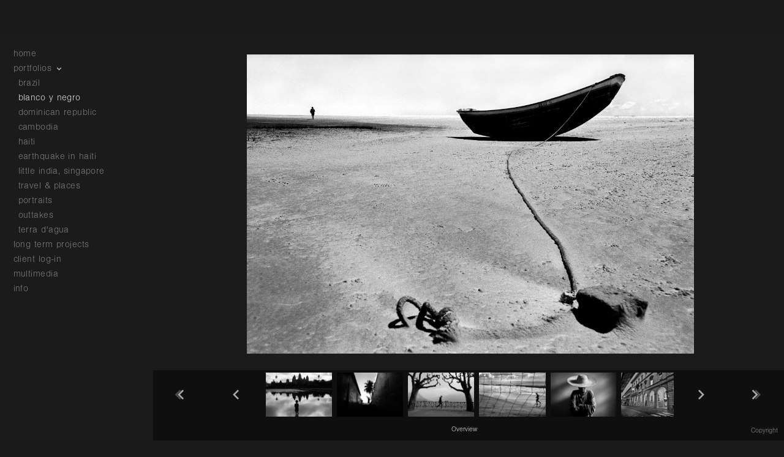

--- FILE ---
content_type: text/html; charset=UTF-8
request_url: http://www.conradlouischarles.com/portfolios/blanco-y-negro/outtakes-125-117
body_size: 52775
content:
<!DOCTYPE html>
<html lang="en">
	<head>
		<meta charset="utf-8">
		<title>outtakes-125-117: blanco y negro: portfolios: Conrad Louis Charles</title>
		<meta name="viewport" id="viewport" content="width=device-width, initial-scale=1.0" />
		<meta name="description" content="Conrad Louis-Charles is based in Philadelphia, Pennsylvania. Conrad is a documentary and travel photographer focusing primarily on travel, cultural, and humanitarian photography. Conrad Louis-Charles stock images are represented by Getty Images.">
		<meta name="keywords" content="Conrad Louis-Charles, photojournalist, documentary photography, documentary photographer, travel photography, Brazil, Haiti, Dominican Republic, Antarctica, Conrad Louis-Charles based in Philadelphia, Terra d'agua book on the Amazon, visual anthropology, location photography, stock photography">
		<meta name="author" content="Neon Sky Creative Media System">
		<meta name="apple-mobile-web-app-capable" content="yes" />
		
		<!-- Schema.org Data -->
		<meta itemscope itemtype="http://schema.org/CreativeWork" />
		<meta itemprop="url" content="http://www.conradlouischarles.com/portfolios/blanco-y-negro/outtakes-125-117" />
		<meta itemprop="name" content="blanco y negro" />
		<meta itemprop="headline" content="outtakes-125-117: blanco y negro: portfolios: Conrad Louis Charles" />
		<meta itemprop="description" content="Conrad Louis-Charles is based in Philadelphia, Pennsylvania. Conrad is a documentary and travel photographer focusing primarily on travel, cultural, and humanitarian photography. Conrad Louis-Charles stock images are represented by Getty Images." />
		<meta itemprop="image" content="http://storage.lightgalleries.net/4bd5ebf2c27fe/images/outtakes-125-117.jpg" />

		<!-- Open Graph Data -->
		<meta property="og:url" content="http://www.conradlouischarles.com/portfolios/blanco-y-negro/outtakes-125-117" />
		<meta property="og:type" content="website" />
		<meta property="og:title" content="blanco y negro" />
		<meta property="og:description" content="Conrad Louis-Charles is based in Philadelphia, Pennsylvania. Conrad is a documentary and travel photographer focusing primarily on travel, cultural, and humanitarian photography. Conrad Louis-Charles stock images are represented by Getty Images." />
		<meta property="og:image" content="http://storage.lightgalleries.net/4bd5ebf2c27fe/images/outtakes-125-117.jpg" />

		<!-- Twitter Card Data -->
		<meta name="twitter:card" value="summary">
		<meta name="twitter:title" content="blanco y negro">
		<meta name="twitter:description" content="Conrad Louis-Charles is based in Philadelphia, Pennsylvania. Conrad is a documentary and travel photographer focusing primarily on travel, cultural, and humanitarian photography. Conrad Louis-Charl...">
		<meta name="twitter:image" content="http://storage.lightgalleries.net/4bd5ebf2c27fe/images/outtakes-125-117.jpg">
        
        <script>
            // makes crawler html not visible before app load
            document.write('<style>body.noscript #content.noscript{display:none}</style>');
        </script>

		<!-- styles -->
		<style>
            /* define here to cover until css loads*/
            .hide-entry{display:none;}
        </style>
		<link href="http://site.neonsky.com/4.18.1-s3-fix/css/site.css" rel="stylesheet">
		
		<link href="http://site.neonsky.com/4.18.1-s3-fix/api/styles/guid/4bd5ebf2c27fe/template/2/layout/54283/custom.css" rel="stylesheet">
		
	
			
		<!-- fallback thumb display for social media that does not use Open Graph -->
		<link href="http://storage.lightgalleries.net/4bd5ebf2c27fe/images/outtakes-125-117.jpg" rel="image_src" />
			
    <!-- HTML5 shim and Respond.js IE8 support of HTML5 elements and media queries -->
    <!--[if lt IE 9]>
      <script src="https://oss.maxcdn.com/libs/html5shiv/3.6.2/html5shiv.js"></script>
      <script src="https://oss.maxcdn.com/libs/respond.js/1.3.0/respond.min.js"></script>
    <![endif]-->
				
	<!-- typekit -->
    		 <script type="text/javascript" src="http://use.typekit.net/ik/[base64].js"></script>
         <script type="text/javascript">try{Typekit.load();}catch(e){}</script>
			
	         
	</head>
	
	<body class="noscript loading">
		
    <div id="container">
        <div id="content" class="noscript" role="main"> 
        <div id="column" class="noscript">   		
			<div id="header">	
				<div><span class="siteTitle">CONRAD LOUIS-CHARLES</span></div>
			</div>
            <div id="html-content" class="noscript">                        
				<h1 class="pageTitle">portfolios: blanco y negro: outtakes-125-117</h1>
<div id="image-container">
	<div id="image-actual">
	   <img class="modImg" src="http://storage.lightgalleries.net/4bd5ebf2c27fe/images/outtakes-125-117.jpg" width="100%" height="auto" alt="outtakes-125-117" title=""/>
    </div>
</div>				
				<div id="allCategoryLinks">
    <ul><li ><a href="/home/">home</a></li><li class="parent active"><span>portfolios</span><ul><li ><a href="/portfolios/brazil/">brazil</a></li><li ><a href="/portfolios/blanco-y-negro/">blanco y negro</a></li><li ><a href="/portfolios/dominican-republic/">dominican republic</a></li><li ><a href="/portfolios/cambodia/">cambodia</a></li><li ><a href="/portfolios/haiti/">haiti</a></li><li ><a href="/portfolios/earthquake-in-haiti/">earthquake in haiti</a></li><li ><a href="/portfolios/little-india-singapore/">little india, singapore</a></li><li ><a href="/portfolios/travel-places/">travel & places</a></li><li ><a href="/portfolios/portraits/">portraits</a></li><li ><a href="/portfolios/outtakes/">outtakes</a></li><li ><a href="/portfolios/terra-dagua/">terra d'agua</a></li></ul></li><li class="parent active"><span>long term projects</span><ul><li ><a href="/long-term-projects/journey-of-faith/">journey of faith</a></li><li ><a href="/long-term-projects/haitian-dominican-market-day/">haitian-dominican market day</a></li><li ><a href="/long-term-projects/la-virgen-de-la-altagracia/">la virgen de la altagracia</a></li></ul></li><li ><a href="/client-log-in/">client log-in</a></li><li class="parent active"><span>multimedia</span><ul><li ><a href="/multimedia/temples-and-prayers/">temples and prayers</a></li><li ><a href="/multimedia/haiti-earthquake/">haiti earthquake</a></li></ul></li><li class="parent active"><span>info</span><ul><li ><a href="/info/about-conrad/">about conrad</a></li><li ><a href="/info/books/">books</a></li><li ><a href="/info/contact/">contact</a></li></ul></li></ul>	
</div>				<!-- writes out the languages menu -->
	
			</div>

			<div id="copyright" class="copyright"><p class="neon-copyright">All Images are © 2010 Conrad Louis-Charles Photography. No images maybe used without the written permission from Conrad Louis-Charles.  Site design © 2010-2025 <a href="http://www.neonsky.com" target="_blank">Neon Sky Creative Media</a></p></div>
                
                </div>     
            </footer>
            <!-- close the off-canvas menu--> 
            <a class="exit-off-canvas"></a>
        </main>
    </div>
</div>  	     				 		      
        <script>     
	    		 	var data = {"config":{"loginRedirectID":"","appVersion":"4.18.1-s3-fix","apiAccessUrl":"http:\/\/www.conradlouischarles.com\/api.php\/4.18.1-s3-fix\/api","serviceDomain":"site.neonsky.com","serviceAccessUrl":"http:\/\/site.neonsky.com\/4.18.1-s3-fix","siteAccessUrl":"http:\/\/www.conradlouischarles.com","isPreview":false,"isAlias":false,"isTesting":false,"siteGUID":"4bd5ebf2c27fe","clientID":"72","layoutID":"54283","layoutPassed":false,"templateID":"2","route":"portfolios\/blanco-y-negro\/outtakes-125-117","queryString":[],"activeSlug":"portfolios\/blanco-y-negro","apikey":"9881837ca2fad9d7ec79f61179fff5a635850da6","languageID":"en","languageUrlSegement":"","siteCopyright":"<p>All Images are \u00a9 2010 Conrad Louis-Charles Photography. No images maybe used without the written permission from Conrad Louis-Charles&nbsp;<\/p>","pdfCreatorDomain":"pdfcreator.neonsky.com","pdfCreatorVersion":"1.6","pdfHtmlOutput":false,"uiLabels":{"copyright":"Copyright","singles":"Singles","contact_sheet":"Contact Sheet","slide_show":"Slide Show","enter_gallery":"Enter Gallery","previous":"Prev","next":"Next","of":"of","click_image_to_close":"Click Image to Close","info":"info","login":"Login","site_design_by":"Site design","loading":"Loading","password":"Password","invalid_credentials":"Invalid login or password.","exit":"Exit","try_again":"Try Again","cancel":"Cancel","enter":"Enter","view_contact_sheet":"View Contact Sheet","image_caption":"Caption","overview":"Overview","view_singles":"View Singles","view_slide_show":"View Slide Show","images":"Images","viewing_options":"Viewing Options","loading_image":"Loading Image","menu":"menu","fullscreen":"Enter Full Screen","exit_fullscreen":"Exit Full Screen"},"fullCopyright":"<p class=\"neon-copyright\">All Images are \u00a9 2010 Conrad Louis-Charles Photography. No images maybe used without the written permission from Conrad Louis-Charles.  Site design \u00a9 2010-2025 <a href=\"http:\/\/www.neonsky.com\" target=\"_blank\">Neon Sky Creative Media<\/a><\/p>"},"siteAccessUrl":"http:\/\/www.conradlouischarles.com","serviceDomain":"site.neonsky.com","serviceAccessUrl":"http:\/\/site.neonsky.com\/4.18.1-s3-fix","apiAccessUrl":"http:\/\/www.conradlouischarles.com\/api.php\/4.18.1-s3-fix\/api","serviceStaticPath":"http:\/\/site.neonsky.com\/4.18.1-s3-fix","mediaSources":["http:\/\/storage.lightgalleries.net","http:\/\/cdn.lightgalleries.net"],"site":{"domain":"conradlouischarles.com","siteTitle":"CONRAD LOUIS-CHARLES","copyright":"<p>All Images are \u00a9 2010 Conrad Louis-Charles Photography. No images maybe used without the written permission from Conrad Louis-Charles&nbsp;<\/p>","indexLabel":"Index","metaTitle":"Conrad Louis Charles","metaDescription":"Conrad Louis-Charles is based in Philadelphia, Pennsylvania. Conrad is a documentary and travel photographer focusing primarily on travel, cultural, and humanitarian photography. Conrad Louis-Charles stock images are represented by Getty Images.","footer":"","metaKeywords":"Conrad Louis-Charles, photojournalist, documentary photography, documentary photographer, travel photography, Brazil, Haiti, Dominican Republic, Antarctica, Conrad Louis-Charles based in Philadelphia, Terra d'agua book on the Amazon, visual anthropology, location photography, stock photography","htmlSiteLogoWidth":"581","htmlSiteLogoHeight":"31","google_analytics_accountID":"","googleTrackingCodeType":"1","googleTrackingUseDisplayAdvertising":"0","mediaSource":"STORAGE","custom_header_code":"","custom_tracking_code":"","customTrackingCodeLocation":"HEAD","nonModSiteURLs":"","jsSnippets":"<script>\r    $(document).ready(function() {\r        $('body').prepend('<div id=\"above-header-bar-left\"><\/div>');\r    });\r<\/script>","typeKitScriptURL":"http:\/\/use.typekit.net\/ik\/[base64].js","typeKitInstantToken":"[base64]","splash_title":"Conrad Louis Charles","splash_subtitle":"","splash_email":"conrad@conradlouischarles.com","hasMultipleLanguages":false,"homeSectionID":"1330","settings":{"c_LOGO":"C9C9C9","":"0","c_TEXT_MAIN":"AAAAAA","primaryTextColor":"AAAAAA","c_NAV_TEXT":"D4D4D4","navBarTextColor":"D4D4D4","c_BACKGROUND":"191919","siteBackgroundColor":"191919","c_MENU_BG_ROLLOVER":"373737","menuItemRolloverColor":"373737","c_MATTE":"1B1B1B","contentAreaBackgroundColor":"1B1B1B","c_SPLASH_BACKGROUND":"111111","c_TEXT_SECONDARY":"4C4C4C","secondaryTextColor":"4C4C4C","c_NAV_TEXT_ROLLOVER":"BFBFBF","navBarTextRolloverColor":"BFBFBF","c_MENU_TEXT":"D6D6D6","menuTextColor":"D6D6D6","c_MENU_LINES":"A7A7A7","menuLineColor":"A7A7A7","c_THUMB_BG":"191919","c_THUMB_BG_UNUSED":"000000","c_SPLASH_TEXT":"FFFFFF","c_MENU_COLUMN":"1B1B1B","verticalMenuColumnColor":"1B1B1B","c_PHOTO_BORDER":"242424","imageBorderColor":"242424","c_THUMB_NAV_TEXT":"DDDDDD","thumbNavTextColor":"DDDDDD","c_THUMB_NAV_OUTLINE":"3D3D3D","thumbNavItemOutlineColor":"3D3D3D","c_THUMB_NAV_ARROW":"A7A7A7","thumbNavIconColor":"A7A7A7","c_NAV_BAR_COLUMN":"191919","c_NAV_BAR_MATTE":"0F0F0F","c_csThumbBorder":"191919","concatLevel1Headings":true,"usePNGLogo":true,"useCustomCSS":false,"customCSSPath":"","headerBarConfig":"1","headerBarBranding":"1","customHeaderBarBrandingPath":"","hiddenMenuSide":"2","startupConfiguration":"1","globalSplashSWFSAlign":"2","isSizeToFitScreen":false,"displaySplashOnMobile":true,"useFlash":true,"menuRemainHidden":false,"isSplashPublic":true,"promptToDownloadFlash":false,"LOGO_ALIGNMENT":"1","OVERVIEW_CONFIG":"1","startupOptions":"1","VIEW_OPS_ALIGNMENT":"2","INTRO_TYPE":"2","splashSWFSAlign":"2","USE_LOADBAR_TEXT":true,"USE_LOADBAR_LINES":true,"DESIGNATE_VISITED_CATS":true,"sizeToFitScreen":false,"MENU_COLUMN_ALIGNMENT":"1","MENU_TEXT_ALIGNMENT":"1","PHOTO_BORDER":"0","PHOTO_BUFFER":"40","CONTACT_SHEET_LAYOUT":"2","CAPTION_CONFIG":"1","CAPTION_WIDTH_CONFIG":"2","CAPTION_WIDTH_PERCENT":"100","CAPTION_ALIGNMENT":"2","ANC_PHOTO_TYPE":"2","ANC_LAYOUT_CONFIG":"2","TEXT_CASE_INTERFACE":"2","INTRO_LAYOUT_CONFIG":"2","SITE_FONT":"11","TEXT_CASE_CATEGORIES":"2","CUSTOM_LOGO":"logo-modb.swf","LOGO_CONFINED":false,"LOGO_BUFFER_LEFT":"25","LOGO_BUFFER_TOP":"25","LOGO_BUFFER_RIGHT":"25","LOGO_BUFFER_BOTTOM":"25","COLORIZE_LOGO":false,"LOAD_ANIM_TYPE":"2","INCLUDE_INTRO_MENU_ITEM":true,"MENU_CATEGORY_ORDER":"2","CAPTION_POSITION":"1","audioSetID":"2","SEQ_NAV_SAME_BAR_THUMB_NAV":false,"NAV_BAR_CONFINED_MATTE":true,"AUTO_HIDE_THUMB_NAV_BUTTONS":true,"THUMB_NAV_ALIGNMENT":"2","USE_SUB_NAV_BEVELS":false,"eieScrollIconDown":"","subnavigationStyle":"5","navIconStyle":"6","eieScreenNavIconBack":"","screenToScreenButtonStyle":"2","subnavIconSize":"2","eieScreenNavIconNext":"","eieThumbNavIconBack":"","eieThumbNavIconNext":"","menuColumnBGPatternID":"1","menuColumnBGPosition":"1","eieMenuColumnBGPattern":"","useMenuLines":false,"useMenuRolloverBG":true,"eieMenuColumnBottomElement":"","menuColumnBottomElementBottomBuffer":"0","menuColumnBottomElementHorizontalBuffer":"0","menuColumnBottomElementAlignment":"1","eieMenuIconCurrent":"","eieMenuIconParent":"","eieScrollIconUp":"","eieSiteBGPattern":"","siteBackgroundPosition":"1","siteBGPatternID":"1","menuColumnBGPatternMasked":true,"menuColumnColorized":true,"matteColorized":true,"navBarsColorized":true,"menuColumnTopElementID":"1","menuColumnBottomElementID":"1","eieMenuColumnTopElement":"","menuColumnTopElementAlignment":"1","menuColumnTopElementTopBuffer":"0","menuColumnTopElementHorizontalBuffer":"0","menuColumnTopElementMasked":true,"menuColumnBottomElementMasked":false,"overlayScrimOpacity":".5","overlayBorderThickness":"0","overlayMatteThickness":"0","usePNGLogoInHTMLSite":false,"menuColumnBottomElementLinkURL":"","menuColumnBottomElementLinkTarget":"1","initialViewMode":"1","fontSize":"2","showFullScreenButton":true,"hideCopyright":true,"siteMarginTop":"56px","siteMarginRight":"0","siteMarginBottom":"0","siteMarginLeft":"0","menuColumnWidthConfig":"1","menuColumnWidth":"0","socialMediaShareButtons":"3","csThumbBGDims":"1","csThumbBorderThickness":"3","useCSThumbDropShadow":true,"csThumbBGBehavior":"3","customCSS":"#social-media .share-drawer-btn {\r\n    display: none;\r\n}\r\n.svg-icon svg.icon {\r\nfill: rgba(255,255,255,0.6);\r\n}\r\nbody.device-sm #above-header-bar-left,\r\nbody.device-md #above-header-bar-left {\r\n    display: none;\r\n}\r\n#above-header-bar-left {\r\n    height: 31px;\r\n    width: 581px;\r\n    position: fixed;\r\n    top: 22px;\r\n    left: 21px;\r\n    background-image: url(http:\/\/cdn.lightgalleries.net\/4bd5ebf2c27fe\/images\/logo_re-1.png);\r\n    background-size: contain;\r\n    background-repeat: no-repeat;\r\n    z-index: 9999;\r\n}\r\n.menu-content.menu-vert-middle {\r\n    top: 18px !important;\r\n}","menuTopBuffer":"0","socialMediaLinks":"32767","socialMediaLinkGround":"1","isSiteFooterVisible":true,"dimNonSelectedMenuItems":true,"initLoadingAnimationDisplayDelay":"1000","verticalMenuHeader":"","verticalMenuHeaderMarginTop":"25","verticalMenuHeaderMarginRight":"0","verticalMenuHeaderMarginBottom":"15","verticalMenuHeaderMarginLeft":"22","verticalMenuHeaderAssetMaxScale":"100","verticalMenuHeaderContentHorizAlign":"1","verticalMenuHeaderAssetFilename":"logo_re","verticalMenuHeaderHeight":"0","verticalMenuFooterHeight":"0","verticalMenuFooter":"<%== socialMediaLinks %><%== customFooter %>","verticalMenuFooterMarginTop":"20","verticalMenuFooterMarginRight":"20","verticalMenuFooterMarginBottom":"20","verticalMenuFooterMarginLeft":"20","verticalMenuFooterAssetMaxScale":"50","verticalMenuFooterContentHorizAlign":"1","verticalMenuFooterAssetFilename":"","verticalMenuMiddleMarginTop":"20px","verticalMenuMiddleMarginRight":"14","verticalMenuMiddleMarginBottom":"0","verticalMenuMiddleMarginLeft":"14","verticalMenuHeaderHeightConfig":"1","verticalMenuFooterHeightConfig":"1","verticalMenuWidthConfig":"2","verticalMenuWidth":"250","headerLeftAsset":"","headerCenterAsset":"","headerRightAsset":"","isHeaderConfinedToContentArea":false,"isFooterConfinedToContentArea":true,"headerLeft":"<%== primaryAsset %>","headerCenter":"","headerRight":"","verticalMenuMiddle":"","verticalMenuMiddleAssetFilename":"","verticalMenuMiddleAssetMaxScale":"50","verticalMenuMiddleContentHorizAlign":"2","menuType":"1","headerLeftAssetMaxScale":"100","headerCenterAssetMaxScale":"50","headerRightAssetMaxScale":"50","headerLeftTopMargin":"25","headerLeftRightMargin":"25","headerLeftBottomMargin":"25","headerLeftLeftMargin":"25","headerCenterTopMargin":"0","headerCenterRightMargin":"0","headerCenterBottomMargin":"0","headerCenterLeftMargin":"0","headerRightTopMargin":"0","headerRightRightMargin":"0","headerRightBottomMargin":"0","headerRightLeftMargin":"0","verticalMenuHeaderAssetExtension":".png","verticalMenuMiddleAssetExtension":"","verticalMenuFooterAssetExtension":"","panelMenuHeader":"<%== primaryAsset %>","panelMenuHeaderContentHorizAlign":"1","panelMenuHeaderHeightConfig":"1","panelMenuHeaderHeight":"0","panelMenuHeaderAssetFilename":"logo_re","panelMenuHeaderAssetExtension":".png","panelMenuHeaderAssetMaxScale":"100","panelMenuFooter":"<%== socialMediaLinks %><%== customFooter %>","panelMenuFooterContentHorizAlign":"1","panelMenuFooterHeight":"0","panelMenuFooterHeightConfig":"1","panelMenuFooterAssetFilename":"","panelMenuFooterAssetExtension":"","panelMenuFooterAssetMaxScale":"50","showSelectedItemMenuIcons":false,"allowSiteWidePinchZoom":false,"hideScrollbars":false,"PHOTO_BORDER_SIZE":"0","PHOTO_BORDER_BUFFER":"40","templateID":"2","LOGO_GROUND":"none","viewProps":{"fontLabel":"Helvetica","systemKitID":"bab0vbg","fontFamilyTitle":"\"ns-mod-font-set-11\",sans-serif","fontFamilyBody":"\"ns-mod-font-set-11\",sans-serif","pdfFontFamilyTitle":"\"nimbus-sans\",sans-serif","pdfFontFamilyBody":"\"nimbus-sans\",sans-serif","titleSize":"24","titleWeight":"500","titleLineHeight":"1.20","titleLetterSpacing":"normal","siteTitleSize":"19","siteTitleWeight":"500","bodyCopySize":"15","bodyCopyWeight":"200","bodyCopyLineHeight":"1.20","bodyCopyLetterSpacing":"normal","pdfTitleSize":"12","pdfTitleLineHeight":"10.00","pdfTitleWeight":"500","pdfTitleLetterSpacing":"normal","pdfBodyCopySize":"9","pdfBodyCopyWeight":"300","pdfBodyCopyLetterSpacing":"normal","pdfBodyCopyLineHeight":"10.00","pdfCaptionHeight":"40","secondaryNavWeight":"300","secondaryNavLineHeight":"1.50","secondaryNavLetterSpacing":"normal","sizeID":"2","menuTextSize":"1","menuTextWeight":"300","menuTextLineHeight":"1.20","menuTextLetterSpacing":"0.03rem","menuTextChildSize":"1","menuTextChildLineHeight":"1.20","menuTextChildWeight":"300","menuTextChildLetterSpacing":"0.03rem","secondaryNavSize":"11","fontGroup":"2","margin":0,"border":"0","padding":0,"buffer":6,"topBuffer":0,"bottomBuffer":0,"leftBuffer":0,"rightBuffer":10},"verticalMenuHeaderAsset":"http:\/\/storage.lightgalleries.net\/4bd5ebf2c27fe\/images\/logo_re-1.png","verticalMenuHeaderAssetWidth":"581","verticalMenuHeaderAssetHeight":"31","verticalMenuMiddleAsset":"","verticalMenuFooterAsset":"","horizontalMenuHeaderAsset":"","horizontalMenuHeaderMarginTop":"25","horizontalMenuHeaderMarginBottom":"25","horizontalMenuHeaderMarginLeft":"25","horizontalMenuHeaderMarginRight":"25","panelMenuHeaderAsset":"http:\/\/storage.lightgalleries.net\/4bd5ebf2c27fe\/images\/logo_re-1.png","panelMenuHeaderAssetWidth":"581","panelMenuHeaderAssetHeight":"31","panelMenuHeaderMarginTop":"25","panelMenuHeaderMarginBottom":"25","panelMenuHeaderMarginLeft":"25","panelMenuHeaderMarginRight":"25","panelMenuMiddleMarginTop":0,"panelMenuMiddleMarginBottom":0,"panelMenuMiddleMarginLeft":10,"panelMenuMiddleMarginRight":10,"panelMenuFooterMarginTop":0,"panelMenuFooterMarginBottom":0,"panelMenuFooterMarginLeft":0,"panelMenuFooterMarginRight":0,"popupMenuHeaderAsset":"","popupMenuHeaderMarginTop":"25","popupMenuHeaderMarginBottom":"25","popupMenuHeaderMarginLeft":"25","popupMenuHeaderMarginRight":"25","galleryProps":{"slideTransitionType":"2","slideDelay":"3000","slideDuration":"1000","slideDurationIn":"1000","slideDurationOut":"1000","slideDurationCross":"1000"},"introSlideProps":{"slideTransitionType":"2","slideDelay":"2000","slideDuration":"2000","slideDurationIn":"2000","slideDurationOut":"2000","slideDurationCross":"1000"},"textSlideProps":{"slideTransitionType":"2","slideDuration":"2000","slideDelay":"2000","slideDurationIn":"2000","slideDurationOut":"2000","slideDurationCross":"2000"},"socialMediaShare":[{"serviceID":"1","title":"Facebook","url":"https:\/\/www.facebook.com\/sharer.php?u=VAL1&t=VAL2","className":"facebook-squared"},{"serviceID":"2","title":"Twitter","url":"https:\/\/twitter.com\/share?url=VAL1&text=VAL2","className":"twitter-squared"}],"socialMedia":[]}},"sections":[{"sectionID":"1330","active":"1","parentNode":"0","sortOrder":"0","categoryType":"2","behaviorID":"2","viewID":"23","showInMainNav":"1","olderSibling":"0","youngerSibling":"0","linkURL":"","linkTarget":"","username":"","password":"","action":"flashIntroScreen","sectionThumb":"","title":"home","heading":null,"metaTitle":null,"metaDescription":null,"metaKeywords":null,"viewProps":{"autoAdvance":"1","slideshowInterruptEnabled":"0","showImageFilenames":false,"showImageNumber":false,"usePrevNextNav":false,"useThumbNav":false,"useFlankingNav":0},"titles":["home"],"metaTitles":[""],"headings":[""],"slug":"home","children":[]},{"sectionID":"1801","active":"1","parentNode":"0","sortOrder":"0","categoryType":"1","behaviorID":"1","viewID":"20","showInMainNav":"1","olderSibling":"1695","youngerSibling":"127217","linkURL":"","linkTarget":"","username":"","password":"","action":"flashGalleryScreen","sectionThumb":"","title":"portfolios","heading":null,"metaTitle":null,"metaDescription":null,"metaKeywords":null,"viewProps":{"showImageFilenames":false,"showImageNumber":false,"usePrevNextNav":false,"useThumbNav":true,"captionConfig":"1","overviewConfig":"1","overviewWithFirstImageLayout":"2","showOverview":true,"showHeading":true,"showImageTitlesEtc":true,"imageTextLayout":2,"useFlankingNav":0},"titles":["portfolios"],"metaTitles":[""],"headings":[""],"slug":"portfolios","children":[{"sectionID":"67674","active":"1","parentNode":"1801","sortOrder":"0","categoryType":"1","behaviorID":"1","viewID":"20","showInMainNav":"1","olderSibling":"0","youngerSibling":"68947","linkURL":"","linkTarget":"","username":"","password":"","action":"flashGalleryScreen","sectionThumb":"","title":"brazil","heading":null,"metaTitle":null,"metaDescription":null,"metaKeywords":null,"viewProps":{"showImageFilenames":false,"showImageNumber":false,"usePrevNextNav":false,"useThumbNav":true,"captionConfig":"1","overviewConfig":"1","overviewWithFirstImageLayout":"2","showOverview":true,"showHeading":true,"showImageTitlesEtc":true,"imageTextLayout":2,"useFlankingNav":0},"titles":["portfolios","brazil"],"metaTitles":["",""],"headings":["",""],"slug":"portfolios\/brazil","children":[]},{"sectionID":"68947","active":"1","parentNode":"1801","sortOrder":"0","categoryType":"1","behaviorID":"1","viewID":"20","showInMainNav":"1","olderSibling":"67674","youngerSibling":"67672","linkURL":"","linkTarget":"","username":"","password":"","action":"flashGalleryScreen","sectionThumb":"","title":"blanco y negro","heading":null,"metaTitle":null,"metaDescription":null,"metaKeywords":null,"viewProps":{"showImageFilenames":false,"showImageNumber":false,"usePrevNextNav":false,"useThumbNav":true,"captionConfig":"1","overviewConfig":"1","overviewWithFirstImageLayout":"2","showOverview":true,"showHeading":true,"showImageTitlesEtc":true,"imageTextLayout":2,"useFlankingNav":0},"titles":["portfolios","blanco y negro"],"metaTitles":["",""],"headings":["",""],"slug":"portfolios\/blanco-y-negro","children":[]},{"sectionID":"67672","active":"1","parentNode":"1801","sortOrder":"0","categoryType":"1","behaviorID":"1","viewID":"20","showInMainNav":"1","olderSibling":"68947","youngerSibling":"67576","linkURL":"","linkTarget":"","username":"","password":"","action":"flashGalleryScreen","sectionThumb":"","title":"dominican republic","heading":null,"metaTitle":null,"metaDescription":null,"metaKeywords":null,"viewProps":{"showImageFilenames":false,"showImageNumber":false,"usePrevNextNav":false,"useThumbNav":true,"captionConfig":"1","overviewConfig":"1","overviewWithFirstImageLayout":"2","showOverview":true,"showHeading":true,"showImageTitlesEtc":true,"imageTextLayout":2,"useFlankingNav":0},"titles":["portfolios","dominican republic"],"metaTitles":["",""],"headings":["",""],"slug":"portfolios\/dominican-republic","children":[]},{"sectionID":"67576","active":"1","parentNode":"1801","sortOrder":"0","categoryType":"1","behaviorID":"1","viewID":"20","showInMainNav":"1","olderSibling":"67672","youngerSibling":"1427","linkURL":"","linkTarget":"","username":"","password":"","action":"flashGalleryScreen","sectionThumb":"","title":"cambodia","heading":null,"metaTitle":null,"metaDescription":null,"metaKeywords":null,"viewProps":{"showImageFilenames":false,"showImageNumber":false,"usePrevNextNav":false,"useThumbNav":true,"captionConfig":"1","overviewConfig":"1","overviewWithFirstImageLayout":"2","showOverview":true,"showHeading":true,"showImageTitlesEtc":true,"imageTextLayout":2,"useFlankingNav":0},"titles":["portfolios","cambodia"],"metaTitles":["",""],"headings":["",""],"slug":"portfolios\/cambodia","children":[]},{"sectionID":"1427","active":"1","parentNode":"1801","sortOrder":"0","categoryType":"1","behaviorID":"1","viewID":"20","showInMainNav":"1","olderSibling":"67576","youngerSibling":"67978","linkURL":"","linkTarget":"","username":"","password":"","action":"flashGalleryScreen","sectionThumb":"","title":"haiti","heading":null,"metaTitle":null,"metaDescription":null,"metaKeywords":null,"viewProps":{"showImageFilenames":false,"showImageNumber":false,"usePrevNextNav":false,"useThumbNav":true,"captionConfig":"1","overviewConfig":"1","overviewWithFirstImageLayout":"2","showOverview":true,"showHeading":true,"showImageTitlesEtc":true,"imageTextLayout":2,"useFlankingNav":0},"titles":["portfolios","haiti"],"metaTitles":["",""],"headings":["",""],"slug":"portfolios\/haiti","children":[]},{"sectionID":"67978","active":"1","parentNode":"1801","sortOrder":"0","categoryType":"1","behaviorID":"1","viewID":"20","showInMainNav":"1","olderSibling":"1427","youngerSibling":"68908","linkURL":"","linkTarget":"","username":"","password":"","action":"flashGalleryScreen","sectionThumb":"","title":"earthquake in haiti","heading":null,"metaTitle":null,"metaDescription":null,"metaKeywords":null,"viewProps":{"showImageFilenames":false,"showImageNumber":false,"usePrevNextNav":false,"useThumbNav":true,"captionConfig":"1","overviewConfig":"1","overviewWithFirstImageLayout":"2","showOverview":true,"showHeading":true,"showImageTitlesEtc":true,"imageTextLayout":2,"useFlankingNav":0},"titles":["portfolios","earthquake in haiti"],"metaTitles":["",""],"headings":["",""],"slug":"portfolios\/earthquake-in-haiti","children":[]},{"sectionID":"67428","active":"1","parentNode":"1801","sortOrder":"0","categoryType":"1","behaviorID":"1","viewID":"20","showInMainNav":"1","olderSibling":"68908","youngerSibling":"69362","linkURL":"","linkTarget":"","username":"","password":"","action":"flashGalleryScreen","sectionThumb":"","title":"little india, singapore","heading":null,"metaTitle":null,"metaDescription":null,"metaKeywords":null,"viewProps":{"showImageFilenames":false,"showImageNumber":false,"usePrevNextNav":false,"useThumbNav":true,"captionConfig":"1","overviewConfig":"1","overviewWithFirstImageLayout":"2","showOverview":true,"showHeading":true,"showImageTitlesEtc":true,"imageTextLayout":2,"useFlankingNav":0},"titles":["portfolios","little india, singapore"],"metaTitles":["",""],"headings":["",""],"slug":"portfolios\/little-india-singapore","children":[]},{"sectionID":"68358","active":"1","parentNode":"1801","sortOrder":"0","categoryType":"1","behaviorID":"1","viewID":"20","showInMainNav":"1","olderSibling":"1425","youngerSibling":"68343","linkURL":"","linkTarget":"","username":"","password":"","action":"flashGalleryScreen","sectionThumb":"","title":"travel & places","heading":null,"metaTitle":null,"metaDescription":null,"metaKeywords":null,"viewProps":{"showImageFilenames":false,"showImageNumber":false,"usePrevNextNav":false,"useThumbNav":true,"captionConfig":"1","overviewConfig":"1","overviewWithFirstImageLayout":"2","showOverview":true,"showHeading":true,"showImageTitlesEtc":true,"imageTextLayout":2,"useFlankingNav":0},"titles":["portfolios","travel & places"],"metaTitles":["",""],"headings":["",""],"slug":"portfolios\/travel-places","children":[]},{"sectionID":"68343","active":"1","parentNode":"1801","sortOrder":"0","categoryType":"1","behaviorID":"1","viewID":"20","showInMainNav":"1","olderSibling":"68358","youngerSibling":"68286","linkURL":"","linkTarget":"","username":"","password":"","action":"flashGalleryScreen","sectionThumb":"","title":"portraits","heading":null,"metaTitle":null,"metaDescription":null,"metaKeywords":null,"viewProps":{"showImageFilenames":false,"showImageNumber":false,"usePrevNextNav":false,"useThumbNav":true,"captionConfig":"1","overviewConfig":"1","overviewWithFirstImageLayout":"2","showOverview":true,"showHeading":true,"showImageTitlesEtc":true,"imageTextLayout":2,"useFlankingNav":0},"titles":["portfolios","portraits"],"metaTitles":["",""],"headings":["",""],"slug":"portfolios\/portraits","children":[]},{"sectionID":"68286","active":"1","parentNode":"1801","sortOrder":"0","categoryType":"1","behaviorID":"1","viewID":"20","showInMainNav":"1","olderSibling":"68343","youngerSibling":"1422","linkURL":"","linkTarget":"","username":"","password":"","action":"flashGalleryScreen","sectionThumb":"","title":"outtakes","heading":null,"metaTitle":null,"metaDescription":null,"metaKeywords":null,"viewProps":{"showImageFilenames":false,"showImageNumber":false,"usePrevNextNav":false,"useThumbNav":true,"captionConfig":"1","overviewConfig":"1","overviewWithFirstImageLayout":"2","showOverview":true,"showHeading":true,"showImageTitlesEtc":true,"imageTextLayout":2,"useFlankingNav":0},"titles":["portfolios","outtakes"],"metaTitles":["",""],"headings":["",""],"slug":"portfolios\/outtakes","children":[]},{"sectionID":"1422","active":"1","parentNode":"1801","sortOrder":"0","categoryType":"1","behaviorID":"1","viewID":"20","showInMainNav":"1","olderSibling":"68286","youngerSibling":"0","linkURL":"","linkTarget":"","username":"","password":"","action":"flashGalleryScreen","sectionThumb":"","title":"terra d'agua","heading":null,"metaTitle":null,"metaDescription":null,"metaKeywords":null,"viewProps":{"showImageFilenames":false,"showImageNumber":false,"usePrevNextNav":false,"useThumbNav":true,"captionConfig":"1","overviewConfig":"1","overviewWithFirstImageLayout":"2","showOverview":true,"showHeading":true,"showImageTitlesEtc":true,"imageTextLayout":2,"useFlankingNav":0},"titles":["portfolios","terra d'agua"],"metaTitles":["",""],"headings":["",""],"slug":"portfolios\/terra-dagua","children":[]}]},{"sectionID":"67430","active":"1","parentNode":"0","sortOrder":"0","categoryType":"1","behaviorID":"1","viewID":"20","showInMainNav":"1","olderSibling":"127217","youngerSibling":"69361","linkURL":"","linkTarget":"","username":"","password":"","action":"flashGalleryScreen","sectionThumb":"","title":"long term projects","heading":null,"metaTitle":null,"metaDescription":null,"metaKeywords":null,"viewProps":{"showImageFilenames":false,"showImageNumber":false,"usePrevNextNav":false,"useThumbNav":true,"captionConfig":"1","overviewConfig":"1","overviewWithFirstImageLayout":"2","showOverview":true,"showHeading":true,"showImageTitlesEtc":true,"imageTextLayout":2,"useFlankingNav":0},"titles":["long term projects"],"metaTitles":[""],"headings":[""],"slug":"long-term-projects","children":[{"sectionID":"67668","active":"1","parentNode":"67430","sortOrder":"0","categoryType":"1","behaviorID":"1","viewID":"20","showInMainNav":"1","olderSibling":"0","youngerSibling":"67465","linkURL":"","linkTarget":"","username":"","password":"","action":"flashGalleryScreen","sectionThumb":"","title":"journey of faith","heading":null,"metaTitle":null,"metaDescription":null,"metaKeywords":null,"viewProps":{"showImageFilenames":false,"showImageNumber":false,"usePrevNextNav":false,"useThumbNav":true,"captionConfig":"1","overviewConfig":"1","overviewWithFirstImageLayout":"2","showOverview":true,"showHeading":true,"showImageTitlesEtc":true,"imageTextLayout":2,"useFlankingNav":0},"titles":["long term projects","journey of faith"],"metaTitles":["",""],"headings":["",""],"slug":"long-term-projects\/journey-of-faith","children":[]},{"sectionID":"67465","active":"1","parentNode":"67430","sortOrder":"0","categoryType":"1","behaviorID":"1","viewID":"20","showInMainNav":"1","olderSibling":"67668","youngerSibling":"67429","linkURL":"","linkTarget":"","username":"","password":"","action":"flashGalleryScreen","sectionThumb":"","title":"haitian-dominican market day","heading":null,"metaTitle":null,"metaDescription":null,"metaKeywords":null,"viewProps":{"showImageFilenames":false,"showImageNumber":false,"usePrevNextNav":false,"useThumbNav":true,"captionConfig":"1","overviewConfig":"1","overviewWithFirstImageLayout":"2","showOverview":true,"showHeading":true,"showImageTitlesEtc":true,"imageTextLayout":2,"useFlankingNav":0},"titles":["long term projects","haitian-dominican market day"],"metaTitles":["",""],"headings":["",""],"slug":"long-term-projects\/haitian-dominican-market-day","children":[]},{"sectionID":"67429","active":"1","parentNode":"67430","sortOrder":"0","categoryType":"1","behaviorID":"1","viewID":"20","showInMainNav":"1","olderSibling":"67465","youngerSibling":"0","linkURL":"","linkTarget":"","username":"","password":"","action":"flashGalleryScreen","sectionThumb":"","title":"la virgen de la altagracia","heading":null,"metaTitle":null,"metaDescription":null,"metaKeywords":null,"viewProps":{"showImageFilenames":false,"showImageNumber":false,"usePrevNextNav":false,"useThumbNav":true,"captionConfig":"1","overviewConfig":"1","overviewWithFirstImageLayout":"2","showOverview":true,"showHeading":true,"showImageTitlesEtc":true,"imageTextLayout":2,"useFlankingNav":0},"titles":["long term projects","la virgen de la altagracia"],"metaTitles":["",""],"headings":["",""],"slug":"long-term-projects\/la-virgen-de-la-altagracia","children":[]}]},{"sectionID":"11253","active":"1","parentNode":"0","sortOrder":"0","categoryType":"4","behaviorID":"4","viewID":null,"showInMainNav":"1","olderSibling":"0","youngerSibling":"0","linkURL":"","linkTarget":"","username":"","password":"","action":"loginScreen","sectionThumb":"","title":"client log-in","heading":null,"metaTitle":null,"metaDescription":null,"metaKeywords":null,"viewProps":{"showImageFilenames":false,"showImageNumber":false,"usePrevNextNav":false,"useThumbNav":false},"titles":["client log-in"],"metaTitles":[""],"headings":[""],"slug":"client-log-in","children":[]},{"sectionID":"67618","active":"1","parentNode":"0","sortOrder":"0","categoryType":"3","behaviorID":"3","viewID":"22","showInMainNav":"1","olderSibling":"0","youngerSibling":"1443","linkURL":"","linkTarget":"","username":"","password":"","action":"flashTextScreen","sectionThumb":"","title":"multimedia","heading":null,"metaTitle":null,"metaDescription":null,"metaKeywords":null,"viewProps":{"showImageFilenames":false,"showImageNumber":false,"usePrevNextNav":false,"useThumbNav":false},"titles":["multimedia"],"metaTitles":[""],"headings":[""],"slug":"multimedia","children":[{"sectionID":"172045","active":"1","parentNode":"67618","sortOrder":"0","categoryType":"3","behaviorID":"3","viewID":"21","showInMainNav":"1","olderSibling":"67657","youngerSibling":"68349","linkURL":"","linkTarget":"","username":"","password":"","action":"textScreen","sectionThumb":"","title":"temples and prayers","heading":null,"metaTitle":null,"metaDescription":null,"metaKeywords":null,"viewProps":{"showHeading":false,"contentAlignHorz":2,"contentAlignVert":1,"mediaPosition":1,"mediaAlignVert":2,"showImageFilenames":false,"showImageNumber":false,"usePrevNextNav":false,"useThumbNav":false},"titles":["multimedia","temples and prayers"],"metaTitles":["",""],"headings":["",""],"slug":"multimedia\/temples-and-prayers","children":[]},{"sectionID":"172046","active":"1","parentNode":"67618","sortOrder":"0","categoryType":"3","behaviorID":"3","viewID":"21","showInMainNav":"1","olderSibling":"68349","youngerSibling":"89743","linkURL":"","linkTarget":"","username":"","password":"","action":"textScreen","sectionThumb":"","title":"haiti earthquake","heading":null,"metaTitle":null,"metaDescription":null,"metaKeywords":null,"viewProps":{"showHeading":false,"contentAlignHorz":2,"contentAlignVert":1,"mediaPosition":1,"mediaAlignVert":2,"showImageFilenames":false,"showImageNumber":false,"usePrevNextNav":false,"useThumbNav":false},"titles":["multimedia","haiti earthquake"],"metaTitles":["",""],"headings":["",""],"slug":"multimedia\/haiti-earthquake","children":[]}]},{"sectionID":"67377","active":"1","parentNode":"0","sortOrder":"0","categoryType":"3","behaviorID":"3","viewID":"22","showInMainNav":"1","olderSibling":"1789","youngerSibling":"0","linkURL":"","linkTarget":"","username":"","password":"","action":"flashTextScreen","sectionThumb":"","title":"info","heading":null,"metaTitle":null,"metaDescription":null,"metaKeywords":null,"viewProps":{"showImageFilenames":false,"showImageNumber":false,"usePrevNextNav":false,"useThumbNav":false},"titles":["info"],"metaTitles":[""],"headings":[""],"slug":"info","children":[{"sectionID":"1332","active":"1","parentNode":"67377","sortOrder":"0","categoryType":"3","behaviorID":"3","viewID":"22","showInMainNav":"1","olderSibling":"0","youngerSibling":"1440","linkURL":"","linkTarget":"","username":"","password":"","action":"flashTextScreen","sectionThumb":"","title":"about conrad","heading":null,"metaTitle":null,"metaDescription":null,"metaKeywords":null,"viewProps":{"showImageFilenames":false,"showImageNumber":false,"usePrevNextNav":false,"useThumbNav":false},"titles":["info","about conrad"],"metaTitles":["",""],"headings":["",""],"slug":"info\/about-conrad","children":[]},{"sectionID":"1440","active":"1","parentNode":"67377","sortOrder":"0","categoryType":"3","behaviorID":"3","viewID":"22","showInMainNav":"1","olderSibling":"1332","youngerSibling":"1333","linkURL":"","linkTarget":"","username":"","password":"","action":"flashTextScreen","sectionThumb":"","title":"books","heading":null,"metaTitle":null,"metaDescription":null,"metaKeywords":null,"viewProps":{"showImageFilenames":false,"showImageNumber":false,"usePrevNextNav":false,"useThumbNav":false},"titles":["info","books"],"metaTitles":["",""],"headings":["",""],"slug":"info\/books","children":[]},{"sectionID":"1333","active":"1","parentNode":"67377","sortOrder":"0","categoryType":"3","behaviorID":"3","viewID":"22","showInMainNav":"1","olderSibling":"1440","youngerSibling":"0","linkURL":"","linkTarget":"","username":"","password":"","action":"flashTextScreen","sectionThumb":"","title":"contact","heading":null,"metaTitle":null,"metaDescription":null,"metaKeywords":null,"viewProps":{"showImageFilenames":false,"showImageNumber":false,"usePrevNextNav":false,"useThumbNav":false},"titles":["info","contact"],"metaTitles":["",""],"headings":["",""],"slug":"info\/contact","children":[]}]}],"content":[{"textData":{"title":"","dateline":"","caption":"","altText":"","metaTitle":"","metaDescription":"","metaKeywords":""},"puid":"outtakes-125-117","filename":"outtakes-125-117","extension":".jpg","media":[{"type":"image","disp_size":300,"width":"448","height":"300","url":"http:\/\/storage.lightgalleries.net\/4bd5ebf2c27fe\/images\/outtakes-125-117_h_300.jpg"},{"type":"image","disp_size":1200,"width":"1195","height":"800","url":"http:\/\/storage.lightgalleries.net\/4bd5ebf2c27fe\/images\/outtakes-125-117.jpg"},{"type":"image","disp_size":100,"width":"149","height":"100","url":"http:\/\/storage.lightgalleries.net\/4bd5ebf2c27fe\/images\/outtakes-125-117_thumb.jpg"}]}]};
			window.siteData = data;			
		</script>	
		<script data-main="http://site.neonsky.com/4.18.1-s3-fix/js/site" src="http://site.neonsky.com/4.18.1-s3-fix/js/require.js"></script>
		
	<span class="icon-defs" style="display:none">
<svg xmlns="http://www.w3.org/2000/svg"><symbol viewBox="0, 0, 48, 48" id="icon-arrow-left"> <g id="arrow-left-Layer_2"> <path d="M31.41,33.18 L22.25,24 L31.41,14.82 L28.59,12 L16.59,24 L28.59,36 L31.41,33.18 z"/> </g> </symbol></svg><svg xmlns="http://www.w3.org/2000/svg"><symbol viewBox="0, 0, 48, 48" id="icon-arrow-right"> <g id="arrow-right-Layer_2"> <path d="M16.59,33.18 L25.75,24 L16.59,14.82 L19.41,12 L31.41,24 L19.41,36 L16.59,33.18 z"/> </g> </symbol></svg><svg xmlns="http://www.w3.org/2000/svg"><symbol viewBox="0, 0, 48, 48" id="icon-group-arrow-left"> <g id="group-arrow-left-Layer_2"> <path d="M31.41,33.18 L22.25,24 L31.41,14.82 L28.59,12 L16.59,24 L28.59,36 L31.41,33.18 z"/> <path d="M24.75,33.18 L15.59,24 L24.75,14.82 L21.93,12 L9.93,24 L21.93,36 L24.75,33.18 z" fill-opacity="0.4"/> </g> </symbol></svg><svg xmlns="http://www.w3.org/2000/svg"><symbol viewBox="0, 0, 48, 48" id="icon-group-arrow-right"> <g id="group-arrow-right-Layer_2"> <path d="M13.26,33.18 L22.42,24 L13.26,14.82 L16.08,12 L28.08,24 L16.08,36 L13.26,33.18 z"/> <path d="M19.92,33.18 L29.08,24 L19.92,14.82 L22.74,12 L34.74,24 L22.74,36 L19.92,33.18 z" fill-opacity="0.4"/> </g> </symbol></svg><svg xmlns="http://www.w3.org/2000/svg"><symbol viewBox="0, 0, 1000, 1000" id="icon-return-to-grid"> <g id="return-to-grid-Layer1"> <g id="return-to-grid-shapePath1"> <path d="M48.665,177.5 L435.668,177.5 L435.668,435.5 L48.665,435.5 L48.665,177.5 M48.665,564.501 L435.668,564.501 L435.668,822.5 L48.665,822.5 L48.665,564.501 M564.667,564.501 L951.667,564.501 L951.667,822.5 L564.667,822.5 L564.667,564.501 M564.667,177.5 L951.667,177.5 L951.667,435.5 L564.667,435.5 L564.667,177.5 z"/> <path d="M48.665,177.5 L435.668,177.5 L435.668,435.5 L48.665,435.5 L48.665,177.5 M48.665,564.501 L435.668,564.501 L435.668,822.5 L48.665,822.5 L48.665,564.501 M564.667,564.501 L951.667,564.501 L951.667,822.5 L564.667,822.5 L564.667,564.501 M564.667,177.5 L951.667,177.5 L951.667,435.5 L564.667,435.5 L564.667,177.5 z" fill-opacity="0"/> </g> </g> </symbol></svg><svg xmlns="http://www.w3.org/2000/svg"><symbol viewBox="0, 0, 48, 48" id="icon-selector"> <g id="selector-Layer_2"> <path d="M16.59,33.18 L25.75,24 L16.59,14.82 L19.41,12 L31.41,24 L19.41,36 L16.59,33.18 z"/> </g> </symbol></svg><svg xmlns="http://www.w3.org/2000/svg"><symbol viewBox="0, 0, 48, 48" id="icon-group-indicator"> <g id="group-indicator-Layer_2"> <path d="M16.59,33.18 L25.75,24 L16.59,14.82 L19.41,12 L31.41,24 L19.41,36 L16.59,33.18 z"/> </g> </symbol></svg><svg xmlns="http://www.w3.org/2000/svg"><symbol viewBox="0, 0, 1000, 1000" id="icon-menu-panel"> <g id="menu-panel-Layer1"> <path d="M149.969,248.845 L299.555,248.845 L299.555,348.57 L149.969,348.57 L149.969,248.845 M349.417,248.845 L848.038,248.845 L848.038,348.57 L349.417,348.57 L349.417,248.845 M149.969,448.294 L299.555,448.294 L299.555,548.018 L149.969,548.018 L149.969,448.294 M349.417,448.294 L848.038,448.294 L848.038,548.018 L349.417,548.018 L349.417,448.294 M149.969,647.742 L299.555,647.742 L299.555,747.466 L149.969,747.466 L149.969,647.742 M349.417,647.742 L848.038,647.742 L848.038,747.466 L349.417,747.466 L349.417,647.742 z" id="menu-panel-shapePath1"/> </g> </symbol></svg><svg xmlns="http://www.w3.org/2000/svg"><symbol viewBox="0, 0, 1000, 1000" id="icon-close-x"> <g fill-rule="evenodd"> <path d="M808.057,114.252 L883.885,191.364 L577.553,499.938 L577.654,500.038 L574.62,503.072 L883.885,812.186 L808.057,885.748 L500,577.691 L191.943,885.748 L116.116,812.186 L425.38,503.072 L422.346,500.038 L422.447,499.938 L116.116,191.364 L191.943,114.252 L500,422.369 L808.057,114.252 z"/> </g> </symbol></svg><svg xmlns="http://www.w3.org/2000/svg"><symbol viewBox="0, 0, 80, 80" id="icon-dots"> <g id="dots-Pdot-square"> <path d="M52.875,13.5 C52.875,20.335 47.335,25.875 40.5,25.875 C33.665,25.875 28.125,20.335 28.125,13.5 C28.125,6.665 33.665,1.125 40.5,1.125 C47.335,1.125 52.875,6.665 52.875,13.5 z"/> <path d="M80,13.5 C80,20.335 74.46,25.875 67.625,25.875 C60.79,25.875 55.25,20.335 55.25,13.5 C55.25,6.665 60.79,1.125 67.625,1.125 C74.46,1.125 80,6.665 80,13.5 z"/> <path d="M80,40.5 C80,47.335 74.46,52.875 67.625,52.875 C60.79,52.875 55.25,47.335 55.25,40.5 C55.25,33.665 60.79,28.125 67.625,28.125 C74.46,28.125 80,33.665 80,40.5 z"/> <path d="M52.875,67.625 C52.875,74.46 47.335,80 40.5,80 C33.665,80 28.125,74.46 28.125,67.625 C28.125,60.79 33.665,55.25 40.5,55.25 C47.335,55.25 52.875,60.79 52.875,67.625 z"/> <path d="M25.75,67.625 C25.75,74.46 20.21,80 13.375,80 C6.54,80 1,74.46 1,67.625 C1,60.79 6.54,55.25 13.375,55.25 C20.21,55.25 25.75,60.79 25.75,67.625 z"/> <path d="M25.75,40.5 C25.75,47.335 20.21,52.875 13.375,52.875 C6.54,52.875 1,47.335 1,40.5 C1,33.665 6.54,28.125 13.375,28.125 C20.21,28.125 25.75,33.665 25.75,40.5 z"/> <path d="M25.75,13.375 C25.75,20.21 20.21,25.75 13.375,25.75 C6.54,25.75 1,20.21 1,13.375 C1,6.54 6.54,1 13.375,1 C20.21,1 25.75,6.54 25.75,13.375 z"/> <path d="M80,67.625 C80,74.46 74.46,80 67.625,80 C60.79,80 55.25,74.46 55.25,67.625 C55.25,60.79 60.79,55.25 67.625,55.25 C74.46,55.25 80,60.79 80,67.625 z"/> </g> </symbol></svg><svg xmlns="http://www.w3.org/2000/svg"><symbol viewBox="0, 0, 1000, 1000" id="icon-info"> <g id="info-info"> <path d="M491.902,28.624 C226.388,28.624 11.186,243.826 11.186,509.26 C11.186,774.775 226.388,989.977 491.902,989.977 C757.377,989.977 972.619,774.775 972.619,509.26 C972.619,243.866 757.337,28.624 491.902,28.624 M552.999,766.997 L427.478,766.997 L427.478,449.847 L552.999,449.847 L552.999,766.997 M489.417,363.975 C447.884,363.975 414.248,330.299 414.248,288.807 C414.248,247.314 447.884,213.638 489.417,213.638 C530.91,213.638 564.585,247.314 564.585,288.807 C564.585,330.299 530.91,363.975 489.417,363.975 z" id="info-shapePath1"/> </g> </symbol></svg><svg xmlns="http://www.w3.org/2000/svg"><symbol viewBox="0, 0, 1000, 1000" id="icon-more-circle"> <g fill-rule="evenodd"> <path d="M499,20.068 C764.059,20.068 978.932,234.941 978.932,500 C978.932,765.059 764.059,979.932 499,979.932 C233.941,979.932 19.068,765.059 19.068,500 C19.068,234.941 233.941,20.068 499,20.068 z M499,66.068 C259.346,66.068 65.068,260.346 65.068,500 C65.068,739.654 259.346,933.932 499,933.932 C738.654,933.932 932.932,739.654 932.932,500 C932.932,260.346 738.654,66.068 499,66.068 z"/> <path d="M278.37,571 C239.158,571 207.37,539.212 207.37,500 C207.37,460.788 239.158,429 278.37,429 C317.582,429 349.37,460.788 349.37,500 C349.37,539.212 317.582,571 278.37,571 z"/> <path d="M500,571 C460.788,571 429,539.212 429,500 C429,460.788 460.788,429 500,429 C539.212,429 571,460.788 571,500 C571,539.212 539.212,571 500,571 z"/> <path d="M721.63,571 C682.418,571 650.63,539.212 650.63,500 C650.63,460.788 682.418,429 721.63,429 C760.842,429 792.63,460.788 792.63,500 C792.63,539.212 760.842,571 721.63,571 z"/> </g> </symbol></svg><svg xmlns="http://www.w3.org/2000/svg"><symbol viewBox="0, 0, 1000, 1000" id="icon-checkmark"> <g id="checkmark-checkmark"> <path d="M82.493,445.554 L411.172,822.273 L918.155,170.865 L805.043,124.062 L397.342,612.263 L188.117,368.827 L82.493,445.554 z" id="checkmark-shapePath1"/> </g> </symbol></svg><svg xmlns="http://www.w3.org/2000/svg"><symbol viewBox="0, 0, 1000, 1000" id="icon-download"> <g id="download-download"> <path d="M824.513,636.808 L824.513,768.319 C824.513,805.178 794.597,835.093 757.738,835.093 L223.046,835.093 C186.187,835.093 156.272,805.178 156.272,768.319 L156.272,636.808 L64.992,636.808 L64.992,800.137 C64.992,873.889 124.788,933.685 198.54,933.685 L793.863,933.685 C867.615,933.685 927.411,873.889 927.411,800.137 L927.411,636.808 L824.513,636.808 M723.016,367.642 L590.503,368.677 L589.468,69.229 L392.284,69.229 L392.284,368.677 L259.771,368.677 L491.41,669.16 L723.016,367.642 z" id="download-shapePath1"/> </g> </symbol></svg><svg xmlns="http://www.w3.org/2000/svg"><symbol viewBox="0, 0, 1000, 1000" id="icon-share"> <g fill-rule="evenodd"> <path d="M766.333,620.84 C726.766,620.84 691.177,637.486 665.909,664.053 L370.662,519.501 C371.678,512.709 372.377,505.834 372.377,498.76 C372.377,491.869 371.711,485.144 370.745,478.535 L665.559,335.565 C690.844,362.348 726.599,379.16 766.333,379.16 C842.937,379.16 905.042,317.054 905.042,240.451 C905.042,163.83 842.937,101.741 766.333,101.741 C689.729,101.741 627.623,163.83 627.623,240.451 C627.623,247.342 628.289,254.05 629.255,260.675 L334.441,403.646 C309.156,376.863 273.418,360.051 233.667,360.051 C157.047,360.051 94.958,422.156 94.958,498.76 C94.958,575.38 157.047,637.469 233.667,637.469 C273.234,637.469 308.823,620.823 334.091,594.257 L629.338,738.809 C628.322,745.584 627.623,752.475 627.623,759.549 C627.623,836.17 689.729,898.259 766.333,898.259 C842.937,898.259 905.042,836.17 905.042,759.549 C905.042,682.929 842.937,620.84 766.333,620.84 z"/> </g> </symbol></svg><svg xmlns="http://www.w3.org/2000/svg"><symbol viewBox="0, 0, 44, 44" id="icon-share-facebook"> <g id="share-facebook-Social-Icons" fill-rule="evenodd"> <path d="M4,0 L40,0 C42.209,0 44,1.791 44,4 L44,40 C44,42.209 42.209,44 40,44 L4,44 C1.791,44 0,42.209 0,40 L0,4 C0,1.791 1.791,0 4,0 z"/> <path d="M29.412,44 L20.957,44 L20.957,24.063 L16.732,24.063 L16.732,17.193 L20.957,17.193 L20.957,13.069 C20.957,7.465 23.341,4.13 30.12,4.13 L35.762,4.13 L35.762,11.003 L32.236,11.003 C29.597,11.003 29.422,11.963 29.422,13.754 L29.411,17.193 L35.8,17.193 L35.053,24.063 L29.411,24.063 L29.411,44 L29.412,44 z" fill="currentColor" id="share-facebook-Shape"/> </g> </symbol></svg><svg xmlns="http://www.w3.org/2000/svg"><symbol viewBox="0, 0, 44, 44" id="icon-share-twitter"> <g id="share-twitter-Social-Icons" fill-rule="evenodd"> <path d="M4,-0 L40,-0 C42.209,-0 44,1.791 44,4 L44,40 C44,42.209 42.209,44 40,44 L4,44 C1.791,44 -0,42.209 -0,40 L-0,4 C-0,1.791 1.791,-0 4,-0 z"/> <path d="M32.946,13.607 C34.16,12.841 35.091,11.627 35.528,10.18 C34.392,10.891 33.136,11.405 31.796,11.683 C30.727,10.478 29.199,9.726 27.508,9.726 C24.263,9.726 21.634,12.501 21.634,15.922 C21.634,16.408 21.683,16.882 21.784,17.334 C16.902,17.075 12.574,14.61 9.674,10.859 C9.168,11.777 8.879,12.841 8.879,13.976 C8.879,16.124 9.916,18.022 11.493,19.135 C10.53,19.103 9.624,18.821 8.83,18.36 L8.83,18.436 C8.83,21.44 10.854,23.945 13.545,24.512 C13.051,24.658 12.533,24.73 11.995,24.73 C11.617,24.73 11.247,24.693 10.891,24.62 C11.637,27.081 13.808,28.875 16.38,28.923 C14.367,30.586 11.834,31.576 9.082,31.576 C8.608,31.576 8.139,31.549 7.68,31.491 C10.281,33.247 13.369,34.274 16.687,34.274 C27.496,34.274 33.403,24.831 33.403,16.642 C33.403,16.373 33.4,16.105 33.388,15.841 C34.536,14.967 35.535,13.875 36.32,12.632 C35.266,13.125 34.133,13.458 32.946,13.607 z" fill="currentColor" id="share-twitter-Shape"/> </g> </symbol></svg></span>         
     		
	</body>
</html>